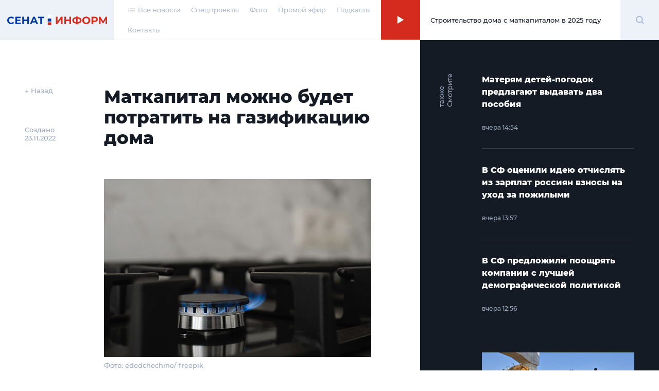

--- FILE ---
content_type: text/html; charset=UTF-8
request_url: https://senatinform.ru/news/matkapital_mozhno_budet_potratit_na_gazifikatsiyu_doma/
body_size: 21885
content:
<!DOCTYPE html><html prefix="og: http://ogp.me/ns#"><head><meta http-equiv="X-UA-Compatible" content="IE=edge"><meta name="theme-color" content="#fff"><meta name="apple-mobile-web-app-status-bar-style" content="black-translucent"><meta name="viewport" content="width=device-width, user-scalable=no, initial-scale=1.0, maximum-scale=1.0, minimum-scale=1.0"><link rel="shortcut icon" href="/favicon.svg" type="image/x-icon"><link rel="icon" sizes="16x16" href="/local/templates/sovfed/images/favicons/favicon-16x16.png" type="image/png"><link rel="icon" sizes="32x32" href="/local/templates/sovfed/images/favicons/favicon-32x32.png" type="image/png"><link rel="apple-touch-icon-precomposed" href="/local/templates/sovfed/images/favicons/apple-touch-icon-precomposed.png"><link rel="apple-touch-icon" href="/local/templates/sovfed/images/favicons/apple-touch-icon.png"><link rel="apple-touch-icon" sizes="57x57" href="/local/templates/sovfed/images/favicons/apple-touch-icon-57x57.png"><link rel="apple-touch-icon" sizes="60x60" href="/local/templates/sovfed/images/favicons/apple-touch-icon-60x60.png"><link rel="apple-touch-icon" sizes="72x72" href="/local/templates/sovfed/images/favicons/apple-touch-icon-72x72.png"><link rel="apple-touch-icon" sizes="76x76" href="/local/templates/sovfed/images/favicons/apple-touch-icon-76x76.png"><link rel="apple-touch-icon" sizes="114x114" href="/local/templates/sovfed/images/favicons/apple-touch-icon-114x114.png"><link rel="apple-touch-icon" sizes="120x120" href="/local/templates/sovfed/images/favicons/apple-touch-icon-120x120.png"><link rel="apple-touch-icon" sizes="144x144" href="/local/templates/sovfed/images/favicons/apple-touch-icon-144x144.png"><link rel="apple-touch-icon" sizes="152x152" href="/local/templates/sovfed/images/favicons/apple-touch-icon-152x152.png"><link rel="apple-touch-icon" sizes="167x167" href="/local/templates/sovfed/images/favicons/apple-touch-icon-167x167.png"><link rel="apple-touch-icon" sizes="180x180" href="/local/templates/sovfed/images/favicons/apple-touch-icon-180x180.png"><link rel="apple-touch-icon" sizes="1024x1024" href="/local/templates/sovfed/images/favicons/apple-touch-icon-1024x1024.png"><meta property="fb:pages" content="109504887881258" />	<title>Маткапитал можно будет потратить на газификацию дома</title>
	<script type="text/javascript" data-skip-moving="true">(function(w, d, n) {var cl = "bx-core";var ht = d.documentElement;var htc = ht ? ht.className : undefined;if (htc === undefined || htc.indexOf(cl) !== -1){return;}var ua = n.userAgent;if (/(iPad;)|(iPhone;)/i.test(ua)){cl += " bx-ios";}else if (/Windows/i.test(ua)){cl += ' bx-win';}else if (/Macintosh/i.test(ua)){cl += " bx-mac";}else if (/Linux/i.test(ua) && !/Android/i.test(ua)){cl += " bx-linux";}else if (/Android/i.test(ua)){cl += " bx-android";}cl += (/(ipad|iphone|android|mobile|touch)/i.test(ua) ? " bx-touch" : " bx-no-touch");cl += w.devicePixelRatio && w.devicePixelRatio >= 2? " bx-retina": " bx-no-retina";var ieVersion = -1;if (/AppleWebKit/.test(ua)){cl += " bx-chrome";}else if (/Opera/.test(ua)){cl += " bx-opera";}else if (/Firefox/.test(ua)){cl += " bx-firefox";}ht.className = htc ? htc + " " + cl : cl;})(window, document, navigator);</script>


<link href="/bitrix/cache/css/s1/sovfed/page_6d9ec8ce11af345d842068012dae4fa1/page_6d9ec8ce11af345d842068012dae4fa1_v1.css?17129310763467" type="text/css"  rel="stylesheet" />
<link href="/bitrix/cache/css/s1/sovfed/template_36d302d3f7cc574433aa760a75a604eb/template_36d302d3f7cc574433aa760a75a604eb_v1.css?1712931076134931" type="text/css"  data-template-style="true" rel="stylesheet" />







<meta property="og:title" content="Маткапитал можно будет потратить на газификацию дома">
<meta property="og:description" content="Соответствующий проект сейчас разрабатывают в СФ, рассказал сенатор Андрей Кутепов 

">
<meta property="og:site_name" content="СенатИнформ – сетевое издание">
<meta property="og:type" content="article">
<meta property="og:url" content="https://senatinform.ru/news/matkapital_mozhno_budet_potratit_na_gazifikatsiyu_doma/" />
<meta property="og:image" content="https://senatinform.ru/upload/iblock/40a/40a7850435071ec6229bcd285cf8d65d.jpg" >
<meta property="og:image:alt" content="Маткапитал можно будет потратить на газификацию дома" >
<meta property="article:published_time" content="23.11.2022 15:12:07" >



<meta name="description" content="Соответствующий проект сейчас разрабатывают в СФ, рассказал сенатор Андрей Кутепов 

" />
<!-- Yandex.Metrika counter -->
<!-- end -->
<noscript><div><img src="https://mc.yandex.ru/watch/69342484" style="position:absolute; left:-9999px;" alt="" /></div></noscript>
<!-- /Yandex.Metrika counter -->
</head><body class="pages" data-template="/local/templates/sovfed">

	<!-- Top.Mail.Ru counter -->
				<noscript><div><img src="https://top-fwz1.mail.ru/counter?id=3376768;js=na" style="position:absolute;left:-9999px;" alt="Top.Mail.Ru" /></div></noscript>
	<!-- /Top.Mail.Ru counter -->


	<div id="panel"></div><span id="bannerHeaderStorage"></span><div class="page" data-main-page><!--'start_frame_cache_y0XwfU'--><!--'end_frame_cache_y0XwfU'--><header class="page__header"><section class="header">
					<div class="header__inner">
						<div class="header__logo">
							<div class="logoblock">
								<a class="overlink" href="/"></a>
								<svg width="195" height="20" viewBox="0 0 195 20" fill="none" xmlns="http://www.w3.org/2000/svg">
									<path class="logoblock__word" d="M94.4077 3.53577H97.6604V12.7482L104.408 3.53577H107.479V17.6777H104.246V8.48546L97.4987 17.6777H94.4077V3.53577Z" fill="#D52B1E"/>
									<path class="logoblock__word" d="M123.97 3.53577V17.6777H120.697V11.8795H114.273V17.6777H111V3.53577H114.273V9.11174H120.697V3.53577H123.97Z" fill="#D52B1E"/>
									<path class="logoblock__word" d="M144.262 10.5663C144.262 12.4385 143.622 13.9133 142.342 14.9908C141.076 16.0548 139.251 16.6474 136.867 16.7686V18.304H133.857V16.7484C131.46 16.6137 129.621 16.0144 128.342 14.9504C127.076 13.8729 126.443 12.4115 126.443 10.5663C126.443 8.70769 127.076 7.25309 128.342 6.20254C129.621 5.13853 131.46 4.53244 133.857 4.38429V2.92969H136.867V4.36409C139.251 4.49877 141.076 5.10486 142.342 6.18234C143.622 7.25982 144.262 8.72116 144.262 10.5663ZM136.867 14.2028C138.295 14.0682 139.359 13.7045 140.059 13.1119C140.76 12.5058 141.11 11.6506 141.11 10.5461C141.11 8.39118 139.696 7.19248 136.867 6.95004V14.2028ZM129.615 10.5663C129.615 12.6944 131.029 13.9065 133.857 14.2028V6.95004C132.416 7.08473 131.345 7.44838 130.645 8.041C129.958 8.62014 129.615 9.46193 129.615 10.5663Z" fill="#D52B1E"/>
									<path class="logoblock__word" d="M153.458 17.9202C151.99 17.9202 150.663 17.6037 149.478 16.9706C148.306 16.3376 147.383 15.4689 146.71 14.3645C146.05 13.2466 145.72 11.994 145.72 10.6068C145.72 9.21949 146.05 7.97365 146.71 6.86923C147.383 5.75134 148.306 4.87589 149.478 4.24287C150.663 3.60985 151.99 3.29334 153.458 3.29334C154.926 3.29334 156.246 3.60985 157.418 4.24287C158.589 4.87589 159.512 5.75134 160.185 6.86923C160.859 7.97365 161.195 9.21949 161.195 10.6068C161.195 11.994 160.859 13.2466 160.185 14.3645C159.512 15.4689 158.589 16.3376 157.418 16.9706C156.246 17.6037 154.926 17.9202 153.458 17.9202ZM153.458 15.1322C154.293 15.1322 155.047 14.9436 155.721 14.5665C156.394 14.1759 156.919 13.6372 157.296 12.9503C157.687 12.2634 157.882 11.4822 157.882 10.6068C157.882 9.7313 157.687 8.95012 157.296 8.26323C156.919 7.57633 156.394 7.04432 155.721 6.66721C155.047 6.27662 154.293 6.08132 153.458 6.08132C152.623 6.08132 151.869 6.27662 151.195 6.66721C150.522 7.04432 149.99 7.57633 149.599 8.26323C149.222 8.95012 149.033 9.7313 149.033 10.6068C149.033 11.4822 149.222 12.2634 149.599 12.9503C149.99 13.6372 150.522 14.1759 151.195 14.5665C151.869 14.9436 152.623 15.1322 153.458 15.1322Z" fill="#D52B1E"/>
									<path class="logoblock__word" d="M169.838 3.53577C171.091 3.53577 172.175 3.74453 173.091 4.16206C174.02 4.57958 174.734 5.1722 175.232 5.9399C175.731 6.70761 175.98 7.61674 175.98 8.66728C175.98 9.70436 175.731 10.6135 175.232 11.3947C174.734 12.1624 174.02 12.755 173.091 13.1725C172.175 13.5766 171.091 13.7786 169.838 13.7786H166.99V17.6777H163.717V3.53577H169.838ZM169.656 11.1118C170.64 11.1118 171.387 10.9031 171.899 10.4855C172.411 10.0545 172.667 9.44846 172.667 8.66728C172.667 7.87264 172.411 7.26655 171.899 6.84903C171.387 6.41804 170.64 6.20254 169.656 6.20254H166.99V11.1118H169.656Z" fill="#D52B1E"/>
									<path class="logoblock__word" d="M191.008 17.6777L190.988 9.21276L186.826 16.1827H185.371L181.21 9.37438V17.6777H178.139V3.53577H180.846L186.139 12.324L191.351 3.53577H194.059L194.079 17.6777H191.008Z" fill="#D52B1E"/>
									<path fill-rule="evenodd" clip-rule="evenodd" d="M78.7603 7.18652H85.4751V12.7959H78.7603V7.18652Z" fill="#0039A6"/>
									<path fill-rule="evenodd" clip-rule="evenodd" d="M78.7603 0H85.4751V5.60933H78.7603V0Z" fill="white"/>
									<path fill-rule="evenodd" clip-rule="evenodd" d="M78.7603 14.373H85.4751V20.0003H78.7603V14.373Z" fill="#D52B1E"/>
									<path class="logoblock__word" d="M7.65686 17.9198C6.21573 17.9198 4.90928 17.61 3.73752 16.9905C2.57922 16.3574 1.66336 15.4887 0.989937 14.3843C0.329979 13.2664 0 12.0071 0 10.6064C0 9.20565 0.329979 7.95308 0.989937 6.84866C1.66336 5.73077 2.57922 4.86205 3.73752 4.2425C4.90928 3.60948 6.22246 3.29297 7.67706 3.29297C8.9027 3.29297 10.0071 3.50847 10.9903 3.93946C11.987 4.37045 12.822 4.99 13.4955 5.79812L11.3944 7.73758C10.4381 6.63317 9.25288 6.08096 7.83869 6.08096C6.96323 6.08096 6.18206 6.27625 5.49516 6.66684C4.80827 7.04395 4.26952 7.57596 3.87894 8.26286C3.50182 8.94975 3.31326 9.73093 3.31326 10.6064C3.31326 11.4818 3.50182 12.263 3.87894 12.9499C4.26952 13.6368 4.80827 14.1755 5.49516 14.5661C6.18206 14.9432 6.96323 15.1318 7.83869 15.1318C9.25288 15.1318 10.4381 14.5729 11.3944 13.455L13.4955 15.3944C12.822 16.216 11.987 16.8423 10.9903 17.2733C9.99365 17.7043 8.8825 17.9198 7.65686 17.9198Z" fill="#0039A6"/>
									<path class="logoblock__word" d="M26.5785 15.051V17.6774H15.6286V3.5354H26.3159V6.16177H18.8813V9.23259H25.4472V11.7781H18.8813V15.051H26.5785Z" fill="#0039A6"/>
									<path class="logoblock__word" d="M42.1923 3.5354V17.6774H38.9194V11.8792H32.4949V17.6774H29.2221V3.5354H32.4949V9.11137H38.9194V3.5354H42.1923Z" fill="#0039A6"/>
									<path class="logoblock__word" d="M55.3116 14.6469H48.7457L47.4931 17.6774H44.1395L50.4428 3.5354H53.6752L59.9987 17.6774H56.5642L55.3116 14.6469ZM54.2813 12.162L52.0388 6.74765L49.7963 12.162H54.2813Z" fill="#0039A6"/>
									<path class="logoblock__word" d="M71.9723 6.20217H67.4469V17.6774H64.2144V6.20217H59.7092V3.5354H71.9723V6.20217Z" fill="#0039A6"/>
								</svg>
							</div>
						</div><nav class="header__menu"><ul class="header-menu"><li class="header-menu__item">
				<a class="header-menu__link header-menu__link--icon link-simple" href="/news/">
					<span>
						<svg width="14" height="8" viewBox="0 0 14 8" fill="none" xmlns="http://www.w3.org/2000/svg">
							<rect x="4" y="0.494141" width="10" height="1.04037" fill="#C4C4C4"/>
							<rect x="4" y="3.61523" width="10" height="1.04037" fill="#C4C4C4"/>
							<rect x="4" y="6.73633" width="10" height="1.04037" fill="#C4C4C4"/>
							<rect width="2" height="1.04037" transform="matrix(-1 0 0 1 2 0.494141)" fill="#C4C4C4"/>
							<rect width="2" height="1.04037" transform="matrix(-1 0 0 1 2 3.61523)" fill="#C4C4C4"/>
							<rect width="2" height="1.04037" transform="matrix(-1 0 0 1 2 6.73633)" fill="#C4C4C4"/>
						</svg>
					</span>
					<span>Все новости</span>
				</a>
			</li><li class="header-menu__item"><a class="header-menu__link link-simple" href="/special_projects/">Спецпроекты</a></li><li class="header-menu__item"><a class="header-menu__link link-simple" href="https://photo.senatinform.ru">Фото</a></li><li class="header-menu__item"><a class="header-menu__link link-simple" href="/page__live/">Прямой эфир</a></li><li class="header-menu__item"><a class="header-menu__link link-simple" href="/podcasts/">Подкасты</a></li><li class="header-menu__item"><a class="header-menu__link link-simple" href="/contacts/">Контакты</a></li></ul></nav><a class="header__mobile-link" href="/news/">
			<svg width="14" height="8" viewBox="0 0 14 8" fill="none" xmlns="http://www.w3.org/2000/svg">
				<rect x="4" y="0.494141" width="10" height="1.04037" fill="#C4C4C4"/>
				<rect x="4" y="3.61523" width="10" height="1.04037" fill="#C4C4C4"/>
				<rect x="4" y="6.73633" width="10" height="1.04037" fill="#C4C4C4"/>
				<rect width="2" height="1.04037" transform="matrix(-1 0 0 1 2 0.494141)" fill="#C4C4C4"/>
				<rect width="2" height="1.04037" transform="matrix(-1 0 0 1 2 3.61523)" fill="#C4C4C4"/>
				<rect width="2" height="1.04037" transform="matrix(-1 0 0 1 2 6.73633)" fill="#C4C4C4"/>
			</svg>
		</a><button class="header__burger" type="button">
							<svg width="15" height="12" viewBox="0 0 15 12" fill="none" xmlns="http://www.w3.org/2000/svg">
								<path d="M0 1H7.75862" stroke="#D52B1E"/>
								<path d="M7.24121 11H14.9998" stroke="#D52B1E"/>
								<path d="M0 6H15" stroke="#D52B1E"/>
							</svg>
						</button><div class="header__online"><article class="onlineconnect" id='audio__onlineconnect'>
				<button id="onlineconnect__audio" class="onlineconnect__btn" type="button"></button>
				<div class="onlineconnect__field">
					<div id="onlineconnect__player" class="onlineconnect__player onplayer">
						<span id='audio__curr_time' class="onplayer__time">00:00</span>
						<div class="onplayer__bar">
							<span id='audio__progress_line' class="onplayer__bar-line"></span>
							<span id='audio__progress_bar' class="onplayer__bar-progress"></span>
						</div>
						<audio id="audio_header" src="/upload/iblock/672/28j3veh2zsw5be340ldg6q179nzif3nc.mp3" controls style="display: none;">
							<noindex><p>I'm sorry but your browser doesn't support the <code>audio</code> element, so you can't run the demo.</p></noindex>
						</audio>
					</div>
					<div class="onlineconnect__title">Строительство дома с маткапиталом в 2025 году</div></div>
			</article></div>	<div class="header__search">
		<div class="searchblock">
			<div class="searchslider">
				<form class="searchform" action="/search/index.php" id='title-search'>
					<div class="searchform__field">
						<input class="searchform__input" id="filter-search" type="text" name="q" value="" size="40" maxlength="50" autocomplete="off" />
						<button class="searchform__clear" type="button"></button>
					</div>
				</form>
			</div>

			<div class="searchbutton">
				<svg class="searchform__glass" width="17" height="17" viewBox="0 0 17 17" fill="none" xmlns="http://www.w3.org/2000/svg" id="white">
					<path d="M13.4363 7.22581C13.4363 10.6719 10.6673 13.4516 7.26866 13.4516C3.87001 13.4516 1.10107 10.6719 1.10107 7.22581C1.10107 3.77975 3.87001 1 7.26866 1C10.6673 1 13.4363 3.77975 13.4363 7.22581Z" stroke="#A5B7DA" stroke-width="2"/>
					<path d="M11.8765 11.8711L15.9722 16.0001" stroke="#A5B7DA" stroke-width="2"/>
				</svg>
				<span class="visually-hidden">Поиск</span>
			</div>
		</div>
	</div>
</div><div class="menu-modal"><span class="menu-modal__close"><svg width="13" height="12" viewBox="0 0 13 12" fill="none" xmlns="http://www.w3.org/2000/svg"><path d="M1.19531 11.3037L11.8019 0.69711" stroke="#D52B1E"/><path d="M11.8008 11.3037L1.19418 0.69711" stroke="#D52B1E"/></svg></span><nav class="menu-modal__list"><a class="menu-modal__link link-simple" href="/special_projects/">Спецпроекты</a><a class="menu-modal__link link-simple" href="https://photo.senatinform.ru">Фото</a><a class="menu-modal__link link-simple" href="/page__live/">Прямой эфир</a><a class="menu-modal__link link-simple" href="/podcasts/">Подкасты</a><a class="menu-modal__link link-simple" href="/contacts/">Контакты</a></nav></div></section></header><main class="page__content">	<div class="detail detail--news"><section class="detail__main"><aside class="detail__info"><a class="detail__back" href="/newslist/" data-go-back>← Назад</a><p class="detail__date">Создано<br>23.11.2022</p></aside><div class="detail__nav-mobile">
			<a class="detail__back" href="/newslist/" data-go-back>← Назад</a>
			<p class="detail__date">Создано&nbsp;23.11.2022</p>
		</div><article class="detail__content js-block-videos" itemscope itemtype="http://schema.org/NewsArticle"><h1>Маткапитал можно будет потратить на газификацию дома</h1>                            <article class="videocard videocard--simple">
		<figure class="videocard__screen">
			<img src="/upload/resize_cache/sprint.editor/7d4/798_448_1/7d4a2352a6732995c1c32379b2c9ea5a.jpg" alt="Фото: ededchechine/ freepik" />
			<figcaption class="videocard__desc mptop">Фото: ededchechine/ freepik</figcaption>
		</figure>
	</article>
                    <p>В Совете по вопросам газификации регионов при СФ ведётся работа над законопроектом, который позволит тратить маткапитал на оплату газификации частного дома. Об этом рассказал глава Комитета верхней палаты по экономической политике, сенатор от Санкт-Петербурга Андрей Кутепов в рамках отчёта о своей работе на заседании городского заксобрания, пишет <a href="https://www.pnp.ru/federation-council/kutepov-rasskazal-o-planakh-po-rasshireniyu-sfery-primeneniya-materinskogo-kapitala.html">«Парламентская газета»</a>.&nbsp;&nbsp;<span style="background-color: initial;">По словам сенатора, поправки планируется внести в закон «О дополнительных мерах государственной поддержки семей, имеющих детей».&nbsp;</span></p><p>Кутепов подчеркнул, что Совет рассматривает нужды каждого региона: где необходимо построить газораспределительные станции или газопроводы, какие проблемы есть с присоединением потребителей, сколько на это нужно денег и где их взять.</p>
                        <article class="videocard videocard--simple">
		<figure class="videocard__screen">
			<img src="/upload/resize_cache/sprint.editor/4f2/798_448_1/4f2e25fe8bd96c82b4e2f0932639164c.jpg" alt="Андрей Кутепов. Фото: СенатИнформ/ Пресс-служба СФ" />
			<figcaption class="videocard__desc mptop">Андрей Кутепов. Фото: СенатИнформ/ Пресс-служба СФ</figcaption>
		</figure>
	</article>
                    <blockquote><p>Благодаря Председателю Совета Федерации Валентине Матвиенко в регионах решены вопросы, которые годами не сдвигались с мертвой точки</p><span>Андрей Кутепов, глава Комитета СФ по экономической политике</span></blockquote>                    <p>Кроме того, парламентарий поведал, что в этом году направил на рассмотрение Госдумы 14 законодательных инициатив. Ещё семь документов поступили в нижнюю палату ранее. Из них шесть уже являются федеральными законами.
</p>
<p>Ранее Валентина Матвиенко заявила, что программа газификации — одна из самых долгожданных, и <a href="https://senatinform.ru/news/spiker_sf_prizvala_sdelat_vsye_chtoby_kak_mozhno_bystree_programma_sotsialnoy_gazifikatsii_byla_vypo/">каждый сенатор должен следить</a>, как идёт эта программа в его регионе.&nbsp;</p><p>Зампред Комитета СФ по федеративному устройству, региональной политике, МСУ и делам Севера Анатолий Широков предлагал создать <a href="https://senatinform.ru/news/v_sf_predlozhili_sozdat_dalnevostochnuyu_programmu_gazifikatsii_regionov/">Дальневосточную программу газификации</a> регионов, которая была бы сбалансированной и понятной. Реализации проекта может способствовать «разворот отечественной газотранспортной инфраструктуры на восток».</p>


            </article>	<!--
	<div class="smi2-unit">
		<div id="unit_101037"><a href="https://smi2.ru/" >Новости СМИ2</a></div>
			</div>
	-->
	</section>
	<section class="detail__banners banners"><span class="banners__cap">Это интересно</span>
		<ul class="banners__grid">
			<li class="banners__item banners__big">
				<div class="picbox"><!--'start_frame_cache_2DJmFo'--><a href="https://vmeste-rf.tv/programs/ne-inostranets/ne-inostranets-braziliya-/?umt_source=senatinform&utm_medium=banner" target="_blank" ><img alt="НеИностранец - как живут иностранцы в России?" title="НеИностранец - как живут иностранцы в России?" src="/upload/rk/698/6989f3e390c1794ae2941934077100a0.png" width="1436" height="718" style="border:0;" /></a><br /><a href="https://vmeste-rf.tv/programs/growth-point/" target="_blank" ><img alt="Точки Роста – инновации в России. Новые производства и технологии." title="Точки Роста – инновации в России. Новые производства и технологии." src="/upload/rk/574/69s6ptigg1uftxyukrit7nw22q0unh8l.png" width="1436" height="718" style="border:0;" /></a><!--'end_frame_cache_2DJmFo'--></div>
			</li>
			<li class="banners__item banners__sm">
				<div class="picbox"><!--'start_frame_cache_ALOAcH'--><a target="_blank" href="https://t.me/senatinform"><img src="/upload/rk/52d/2ncfyb0m1yz1s2dldhudrpo88uksc1dh.png" /></a><!--'end_frame_cache_ALOAcH'--></div>
			</li>
			<li class="banners__item banners__sm">
				<div class="picbox"><!--'start_frame_cache_Zg1Ab0'--><a target="_blank" href="https://vmeste-rf.tv/programs/24247/"><img src="/upload/rk/199/76f22e3w8kc7igsdzrs9tiv6migutue5.png" /></a><br /><a target="_blank" href="https://vmeste-rf.tv/programs/45264/"><img src="/upload/rk/5a1/behs39p9geirf6cy16ukyhdjmbkygrac.png" /></a><br /><a target="_blank" href="https://vmeste-rf.tv/programs/214/"><img src="/upload/rk/5dc/swhh8fz6pt6mkyxwtdc3uxkjccm4vnuh.png" /></a><!--'end_frame_cache_Zg1Ab0'--></div>
			</li>
		</ul>
	</section>
<aside class="detail__aside">
		<div class="detail-aside">
			<div class="detail-aside__cap"><strong>Смотрите также</strong></div>
			<ul class="detail-aside__list"><li class="detail-aside__item">
							<ul class="shortnews"><li class="shortnews__item"><a href="/news/materyam_detey_pogodok_predlagayut_vydavat_dva_posobiya/"><article class="newcard newcard--mini" ><header class="newcard__head"><h3 class="newcard__title">Матерям детей-погодок предлагают выдавать два пособия</h3></header><footer class="newcard__footer"><div class="newcard__express-icon"></div><div class="newcard__date">вчера 14:54</div><div class="newcard__type"><span></span></div></footer></article></a></li><li class="shortnews__item"><a href="/news/v_sf_otsenili_ideyu_otchislyat_iz_zarplat_rossiyan_vznosy_na_ukhod_za_pozhilymi/"><article class="newcard newcard--mini" ><header class="newcard__head"><h3 class="newcard__title">В СФ оценили идею отчислять из зарплат россиян взносы на уход за пожилыми</h3></header><footer class="newcard__footer"><div class="newcard__express-icon"></div><div class="newcard__date">вчера 13:57</div><div class="newcard__type"><span></span></div></footer></article></a></li><li class="shortnews__item"><a href="/news/v_sf_predlozhili_pooshchryat_kompanii_s_luchshey_demograficheskoy_politikoy/"><article class="newcard newcard--mini" ><header class="newcard__head"><h3 class="newcard__title">В СФ предложили поощрять компании с лучшей демографической политикой</h3></header><footer class="newcard__footer"><div class="newcard__express-icon"></div><div class="newcard__date">вчера 12:56</div><div class="newcard__type"><span></span></div></footer></article></a></li></ul>
						</li><li class="detail-aside__item" data-newcard-detail style="display: none"><a href="/news/matvienko_vyrazila_soboleznovaniya_v_svyazi_s_krusheniem_poezda_v_tailande/"><article class="newcard newcard--express dark" data-n-type="photo"><header class="newcard__head"><figure class="newcard__pic">
								<div class="picbox"><img src="/upload/resize_cache/sprint.editor/037/300_166_0/uml4sanrvzq246s90vajlrg5m7x7evb4.jpg" alt="Матвиенко выразила соболезнования в связи с крушением поезда в Таиланде" width="0" height="0"></div>
							</figure><h3 class="newcard__title">Матвиенко выразила соболезнования в связи с крушением поезда в Таиланде</h3></header><section class="newcard__content">
						<div class="newcard__desc">В результате железнодорожной катастрофы в провинции Накхонратчасима погибли более 30 человек</div>
					</section><footer class="newcard__footer"><div class="newcard__express-icon"></div><div class="newcard__date">вчера 22:31</div><div class="newcard__type"><span></span></div></footer></article></a></li><li class="detail-aside__item" data-newcard-detail style="display: none"><a href="/news/v_rosfinmonitoringe_rasskazali_o_planakh_po_borbe_s_kiberprestupnostyu/"><article class="newcard" data-n-type="photo"><header class="newcard__head"><figure class="newcard__pic">
								<div class="picbox"><img src="/upload/resize_cache/sprint.editor/ab9/300_166_0/gm4xha1nncfdxd1rn4cx7sgk1qbhym4l.jpg" alt="В Росфинмониторинге рассказали о планах по борьбе с киберпреступностью" width="0" height="0"></div>
							</figure><h3 class="newcard__title">В Росфинмониторинге рассказали о планах по борьбе с киберпреступностью</h3></header><section class="newcard__content">
						<div class="newcard__desc">Снижению её уровня будет способствовать запуск ГИС «Антифрод» и совершенствование законодательства</div>
					</section><footer class="newcard__footer"><div class="newcard__express-icon"></div><div class="newcard__date">вчера 18:54</div><div class="newcard__type"><span></span></div></footer></article></a></li><li class="detail-aside__item" data-newcard-detail style="display: none"><a href="/news/v_sf_rasskazali_kak_preodolet_defitsit_kadrov_v_selskom_khozyaystve/"><article class="newcard" data-n-type="photo"><header class="newcard__head"><figure class="newcard__pic">
								<div class="picbox"><img src="/upload/resize_cache/sprint.editor/ca7/300_166_0/n2bq635o3y62smz009t2trng8g8dpn8l.jpg" alt="В СФ рассказали, как преодолеть дефицит кадров в сельском хозяйстве" width="0" height="0"></div>
							</figure><h3 class="newcard__title">В СФ рассказали, как преодолеть дефицит кадров в сельском хозяйстве</h3></header><section class="newcard__content">
						<div class="newcard__desc">Необходим государственный заказ и развитие профориентации, уверен сенатор Пушкарёв </div>
					</section><footer class="newcard__footer"><div class="newcard__express-icon"></div><div class="newcard__date">вчера 18:24</div><div class="newcard__type"><span></span></div></footer></article></a></li><li class="detail-aside__item" data-newcard-detail style="display: none"><a href="/news/43_rossiyskikh_shkolnikov_mechtayut_o_puteshestvii_so_svoim_klassom/"><article class="newcard" data-n-type="photo"><header class="newcard__head"><figure class="newcard__pic">
								<div class="picbox"><img src="/upload/resize_cache/sprint.editor/16e/300_166_0/ggrzrwlx03nusf22tno13ywocc45l4ct.jpg" alt="43% российских школьников мечтают о путешествии со своим классом" width="0" height="0"></div>
							</figure><h3 class="newcard__title">43% российских школьников мечтают о путешествии со своим классом</h3></header><section class="newcard__content">
						<div class="newcard__desc">Такие туры должны включать элементы истории, культуры, экологии и соответствовать возрасту учеников, считает сенатор Мурог

</div>
					</section><footer class="newcard__footer"><div class="newcard__express-icon"></div><div class="newcard__date">вчера 17:57</div><div class="newcard__type"><span></span></div></footer></article></a></li><li class="detail-aside__item" data-newcard-detail style="display: none"><a href="/news/v_sf_prizvali_zhyestche_kontrolirovat_rabotu_mfo/"><article class="newcard" data-n-type="photo"><header class="newcard__head"><figure class="newcard__pic">
								<div class="picbox"><img src="/upload/resize_cache/sprint.editor/fbc/300_166_0/c20eqzvyg4rtyp3fxs633smo66s0xkix.jpg" alt="В  СФ призвали жёстче контролировать работу МФО" width="0" height="0"></div>
							</figure><h3 class="newcard__title">В  СФ призвали жёстче контролировать работу МФО</h3></header><section class="newcard__content">
						<div class="newcard__desc">Необходимо серьёзно пересмотреть правила их работы, уверен сенатор Деньгин</div>
					</section><footer class="newcard__footer"><div class="newcard__express-icon"></div><div class="newcard__date">вчера 17:26</div><div class="newcard__type"><span></span></div></footer></article></a></li><li class="detail-aside__item" data-newcard-detail style="display: none"><a href="/news/protsenty_po_semeynoy_ipoteke_budut_zaviset_ot_chisla_detey_i_klyuchevoy_stavki_tsb/"><article class="newcard" data-n-type="photo"><header class="newcard__head"><figure class="newcard__pic">
								<div class="picbox"><img src="/upload/resize_cache/sprint.editor/0b1/300_166_0/rrabfyy1sbr3e8mjte72kopen1sxmrr7.jpg" alt="Проценты по семейной ипотеке будут зависеть от числа детей и ключевой ставки ЦБ" width="0" height="0"></div>
							</figure><h3 class="newcard__title">Проценты по семейной ипотеке будут зависеть от числа детей и ключевой ставки ЦБ</h3></header><section class="newcard__content">
						<div class="newcard__desc">Сенатор Перминова считает, что ставку по льготному жилищному кредиту для родителей с одним ребёнком правильнее сделать ниже 10%
</div>
					</section><footer class="newcard__footer"><div class="newcard__express-icon"></div><div class="newcard__date">вчера 16:54</div><div class="newcard__type"><span></span></div></footer></article></a></li><li class="detail-aside__item" data-newcard-detail style="display: none"><a href="/news/v_sf_predlagayut_sozdat_edinyy_servis_dlya_poiska_khozyaev_zhivotnym_iz_priyutov/"><article class="newcard" data-n-type="photo"><header class="newcard__head"><figure class="newcard__pic">
								<div class="picbox"><img src="/upload/resize_cache/sprint.editor/b5e/300_166_0/0kclfoirakqhgq30oe2iwp5kcgunnkvx.jpg" alt="В СФ предлагают создать единый сервис для поиска хозяев животным из приютов" width="0" height="0"></div>
							</figure><h3 class="newcard__title">В СФ предлагают создать единый сервис для поиска хозяев животным из приютов</h3></header><section class="newcard__content">
						<div class="newcard__desc">Это должен быть удобный, современный портал или суперсервис на базе «Госуслуг», где будут собраны анкеты животных из всех зарегистрированных приютов страны, пояснил сенатор Пушкарёв</div>
					</section><footer class="newcard__footer"><div class="newcard__express-icon"></div><div class="newcard__date">вчера 16:25</div><div class="newcard__type"><span></span></div></footer></article></a></li><li class="detail-aside__item" data-newcard-detail style="display: none"><a href="/news/okolo_340_tys_kvadratnykh_metrov_zhilya_stroitsya_v_lnr_/"><article class="newcard" data-n-type="photo"><header class="newcard__head"><figure class="newcard__pic">
								<div class="picbox"><img src="/upload/resize_cache/sprint.editor/559/300_166_0/4g6roepwb5qerc2z03hsbd1e5yl9nafi.jpg" alt="Около 340 тыс. квадратных метров жилья строится в ЛНР " width="0" height="0"></div>
							</figure><h3 class="newcard__title">Около 340 тыс. квадратных метров жилья строится в ЛНР </h3></header><section class="newcard__content">
						<div class="newcard__desc">Это, в частности, 41 многоквартирный дом и 200 объектов ИЖС, уточнила сенатор от региона Бас</div>
					</section><footer class="newcard__footer"><div class="newcard__express-icon"></div><div class="newcard__date">вчера 15:56</div><div class="newcard__type"><span></span></div></footer></article></a></li><li class="detail-aside__item" data-newcard-detail style="display: none"><a href="/news/v_rossii_khotyat_uzhestochit_pravila_sdachi_ekzamenov_na_voditelskie_prava/"><article class="newcard" data-n-type="photo"><header class="newcard__head"><figure class="newcard__pic">
								<div class="picbox"><img src="/upload/resize_cache/sprint.editor/3ff/300_166_0/l0lmkfewdttf0sx2o5nusbr25our38ue.jpg" alt="В России хотят ужесточить правила сдачи экзаменов на водительские права" width="0" height="0"></div>
							</figure><h3 class="newcard__title">В России хотят ужесточить правила сдачи экзаменов на водительские права</h3></header><section class="newcard__content">
						<div class="newcard__desc">В ходе обучения нужно увеличить часы практики и внедрить блоки по психологии вождения и этике поведения на дорогах, уверен сенатор Мурог
</div>
					</section><footer class="newcard__footer"><div class="newcard__express-icon"></div><div class="newcard__date">вчера 15:24</div><div class="newcard__type"><span></span></div></footer></article></a></li><li class="detail-aside__item" data-newcard-detail style="display: none"><a href="/news/v_sf_obyasnili_pochemu_rossiya_do_sikh_por_platit_vznosy_v_wada/"><article class="newcard" data-n-type="photo"><header class="newcard__head"><figure class="newcard__pic">
								<div class="picbox"><img src="/upload/resize_cache/sprint.editor/a2d/300_166_0/ekixm3508x1ktvpdj56a78ybvr6gdrx7.jpg" alt="В СФ объяснили, почему Россия до сих пор платит взносы в WADA" width="0" height="0"></div>
							</figure><h3 class="newcard__title">В СФ объяснили, почему Россия до сих пор платит взносы в WADA</h3></header><section class="newcard__content">
						<div class="newcard__desc">Сенатор Пушкарёв отметил, что это прагматичный шаг, направленный на защиту отечественного спорта в долгосрочной перспективе</div>
					</section><footer class="newcard__footer"><div class="newcard__express-icon"></div><div class="newcard__date">вчера 14:23</div><div class="newcard__type"><span></span></div></footer></article></a></li><li class="detail-aside__item" data-newcard-detail style="display: none"><a href="/news/shtrafy_za_nezakonnyy_biznes_khotyat_uvelichit_do_1_5_mln_rubley/"><article class="newcard" data-n-type="photo"><header class="newcard__head"><figure class="newcard__pic">
								<div class="picbox"><img src="/upload/resize_cache/sprint.editor/008/300_166_0/x7zjbibprg25fhyoue18gh53770263a5.jpg" alt="Штрафы за незаконный бизнес хотят увеличить до 1,5 млн рублей" width="0" height="0"></div>
							</figure><h3 class="newcard__title">Штрафы за незаконный бизнес хотят увеличить до 1,5 млн рублей</h3></header><section class="newcard__content">
						<div class="newcard__desc">Сенатор Цепкин считает, что эта инициатива должна быть тщательно выверена и чётко обоснована
</div>
					</section><footer class="newcard__footer"><div class="newcard__express-icon"></div><div class="newcard__date">вчера 13:26</div><div class="newcard__type"><span></span></div></footer></article></a></li><li class="detail-aside__item" data-newcard-detail style="display: none"><a href="/news/dlya_detey_migrantov_razrabotayut_pravila_prebyvaniya_v_rossii_/"><article class="newcard" data-n-type="photo"><header class="newcard__head"><figure class="newcard__pic">
								<div class="picbox"><img src="/upload/resize_cache/sprint.editor/198/300_166_0/6bl333472ipwmg70g07nfmnoq65qz2j6.jpg" alt="Для детей мигрантов разработают правила пребывания в России " width="0" height="0"></div>
							</figure><h3 class="newcard__title">Для детей мигрантов разработают правила пребывания в России </h3></header><section class="newcard__content">
						<div class="newcard__desc">Они должны адаптироваться и вливаться в российское общество, уверен сенатор Гибатдинов

</div>
					</section><footer class="newcard__footer"><div class="newcard__express-icon"></div><div class="newcard__date">вчера 12:26</div><div class="newcard__type"><span></span></div></footer></article></a></li><li class="detail-aside__item" data-newcard-detail style="display: none"><a href="/news/minfin_predlagaet_zamorazhivat_srok_davnosti_po_nalogovym_prestupleniyam/"><article class="newcard" data-n-type="photo"><header class="newcard__head"><figure class="newcard__pic">
								<div class="picbox"><img src="/upload/resize_cache/sprint.editor/3ad/300_166_0/49u79sl5mkts9jvw3r9pnrdbiekci8i8.jpg" alt="Минфин предлагает замораживать срок давности по налоговым преступлениям" width="0" height="0"></div>
							</figure><h3 class="newcard__title">Минфин предлагает замораживать срок давности по налоговым преступлениям</h3></header><section class="newcard__content">
						<div class="newcard__desc">Так они гарантированно не будут оставаться безнаказанными, а в бюджет начнут поступать недополученные средства, считает сенатор Деньгин
</div>
					</section><footer class="newcard__footer"><div class="newcard__express-icon"></div><div class="newcard__date">вчера 11:57</div><div class="newcard__type"><span></span></div></footer></article></a></li><li class="detail-aside__item" data-newcard-detail style="display: none"><a href="/news/v_sf_otsenili_riski_dlya_rossii_na_fone_tayaniya_lednika_sudnogo_dnya_/"><article class="newcard" data-n-type="photo"><header class="newcard__head"><figure class="newcard__pic">
								<div class="picbox"><img src="/upload/resize_cache/sprint.editor/49f/300_166_0/vxea9xp940pudd6fv7cf6qgoq5v3w9tg.jpg" alt="В СФ оценили риски для России на фоне таяния ледника Судного дня " width="0" height="0"></div>
							</figure><h3 class="newcard__title">В СФ оценили риски для России на фоне таяния ледника Судного дня </h3></header><section class="newcard__content">
						<div class="newcard__desc">По словам сенатора Аноприенко, на климатические вызовы нужно отвечать не паникой, а расчётами, мониторингом и готовностью инфраструктуры</div>
					</section><footer class="newcard__footer"><div class="newcard__express-icon"></div><div class="newcard__date">вчера 11:25</div><div class="newcard__type"><span></span></div></footer></article></a></li><li class="detail-aside__item" data-newcard-detail style="display: none"><a href="/news/senator_dvoynykh_11_tys_rossiyan_stali_diplomirovannymi_fermerami/"><article class="newcard" data-n-type="photo"><header class="newcard__head"><figure class="newcard__pic">
								<div class="picbox"><img src="/upload/resize_cache/sprint.editor/cf0/300_166_0/ndl7xvcjbqwf0gmowfg2uv028grpz3d4.jpg" alt="Сенатор Двойных: 11 тыс. россиян стали дипломированными фермерами" width="0" height="0"></div>
							</figure><h3 class="newcard__title">Сенатор Двойных: 11 тыс. россиян стали дипломированными фермерами</h3></header><section class="newcard__content">
						<div class="newcard__desc">В «Школе фермера» прошли обучение в том числе более 750 ветеранов СВО и членов их семей, рассказал парламентарий

</div>
					</section><footer class="newcard__footer"><div class="newcard__express-icon"></div><div class="newcard__date">вчера 10:56</div><div class="newcard__type"><span></span></div></footer></article></a></li><li class="detail-aside__item" data-newcard-detail style="display: none"><a href="/news/v_sf_schitayut_chto_lgoty_dlya_it_kompaniy_s_gosuchastiem_ostanovyat_utechku_mozgov/"><article class="newcard" data-n-type="photo"><header class="newcard__head"><figure class="newcard__pic">
								<div class="picbox"><img src="/upload/resize_cache/sprint.editor/aeb/300_166_0/aebfa4f33326d77b66343614830f3e75.jpg" alt="В СФ считают, что льготы для IT-компаний с госучастием остановят «утечку мозгов»" width="0" height="0"></div>
							</figure><h3 class="newcard__title">В СФ считают, что льготы для IT-компаний с госучастием остановят «утечку мозгов»</h3></header><section class="newcard__content">
						<div class="newcard__desc">Сенатор Шейкин отметил, что такие организации являются ключевыми разработчиками решений для госинформсистем, банков и промышленности
</div>
					</section><footer class="newcard__footer"><div class="newcard__express-icon"></div><div class="newcard__date">вчера 10:26</div><div class="newcard__type"><span></span></div></footer></article></a></li><li class="detail-aside__item" data-newcard-detail style="display: none"><a href="/news/za_god_spros_rossiyan_na_otdykh_v_kenii_i_tanzanii_vyros_v_3_6_raz_/"><article class="newcard" data-n-type="photo"><header class="newcard__head"><figure class="newcard__pic">
								<div class="picbox"><img src="/upload/resize_cache/sprint.editor/c5b/300_166_0/49a5hxmxgwvgy0gb5y9ojnsr8g1a952s.jpg" alt="За год спрос россиян на отдых в Кении и Танзании вырос в 3–6 раз " width="0" height="0"></div>
							</figure><h3 class="newcard__title">За год спрос россиян на отдых в Кении и Танзании вырос в 3–6 раз </h3></header><section class="newcard__content">
						<div class="newcard__desc">По словам сенатора Деньгина, у стран Африки есть значительный потенциал для развития туризма и перспективные возможности привлечения путешественников</div>
					</section><footer class="newcard__footer"><div class="newcard__express-icon"></div><div class="newcard__date">13.01.2026</div><div class="newcard__type"><span></span></div></footer></article></a></li><li class="detail-aside__item" data-newcard-detail style="display: none"><a href="/news/proverit_legalnost_taksi_mozhno_na_gosuslugakh_/"><article class="newcard" data-n-type="photo"><header class="newcard__head"><figure class="newcard__pic">
								<div class="picbox"><img src="/upload/resize_cache/sprint.editor/88e/300_166_0/fyssqjwcxp3kc1l6pdnyyyl9m5bg2ubm.jpg" alt="Проверить легальность такси можно на «Госуслугах» " width="0" height="0"></div>
							</figure><h3 class="newcard__title">Проверить легальность такси можно на «Госуслугах» </h3></header><section class="newcard__content">
						<div class="newcard__desc">Отсканировав QR-код в салоне автомобиля или введя номер машины вручную, можно узнать, соответствуют ли перевозчик и его авто требованиям закона, уточнило Минцифры</div>
					</section><footer class="newcard__footer"><div class="newcard__express-icon"></div><div class="newcard__date">13.01.2026</div><div class="newcard__type"><span></span></div></footer></article></a></li><li class="detail-aside__item" data-newcard-detail style="display: none"><a href="/news/v_sf_obyasnili_k_chemu_mozhet_privesti_zakhvat_grenlandii_trampom_/"><article class="newcard" data-n-type="photo"><header class="newcard__head"><figure class="newcard__pic">
								<div class="picbox"><img src="/upload/resize_cache/sprint.editor/f7f/300_166_0/jqweoydahyydibylbme6hjrx1npx7l6a.jpg" alt="В СФ объяснили, к чему может привести захват Гренландии Трампом " width="0" height="0"></div>
							</figure><h3 class="newcard__title">В СФ объяснили, к чему может привести захват Гренландии Трампом </h3></header><section class="newcard__content">
						<div class="newcard__desc">Но пока все заявления американского президента – это больше разговоры, чем план конкретных действий, считает сенатор Джабаров</div>
					</section><footer class="newcard__footer"><div class="newcard__express-icon"></div><div class="newcard__date">13.01.2026</div><div class="newcard__type"><span></span></div></footer></article></a></li><li class="detail-aside__item" data-newcard-detail style="display: none"><a href="/news/v_regionakh_predlagayut_sozdat_komissii_po_zashchite_prav_pedagogov/"><article class="newcard" data-n-type="photo"><header class="newcard__head"><figure class="newcard__pic">
								<div class="picbox"><img src="/upload/resize_cache/sprint.editor/8a9/300_166_0/w9p1w0f6c2lurebzzeq270icdomuqthy.jpg" alt="В регионах предлагают создать комиссии по защите прав педагогов" width="0" height="0"></div>
							</figure><h3 class="newcard__title">В регионах предлагают создать комиссии по защите прав педагогов</h3></header><section class="newcard__content">
						<div class="newcard__desc">Учителя смогут обращаться в них с жалобами на противоправные и аморальные действия учеников и их родителей, говорится в новом законопроекте 

</div>
					</section><footer class="newcard__footer"><div class="newcard__express-icon"></div><div class="newcard__date">13.01.2026</div><div class="newcard__type"><span></span></div></footer></article></a></li><li class="detail-aside__item" data-newcard-detail style="display: none"><a href="/news/v_sf_zhdut_plavnogo_snizheniya_stavok_po_kreditam/"><article class="newcard" data-n-type="photo"><header class="newcard__head"><figure class="newcard__pic">
								<div class="picbox"><img src="/upload/resize_cache/sprint.editor/30c/300_166_0/3gcxvgwihi9scyrw956q2xnirhbzfcdh.jpg" alt="В СФ ждут плавного снижения ставок по кредитам" width="0" height="0"></div>
							</figure><h3 class="newcard__title">В СФ ждут плавного снижения ставок по кредитам</h3></header><section class="newcard__content">
						<div class="newcard__desc">Сенатор Пушкарёв считает, что проценты должны уменьшаться постепенно, одновременно с инфляцией
</div>
					</section><footer class="newcard__footer"><div class="newcard__express-icon"></div><div class="newcard__date">13.01.2026</div><div class="newcard__type"><span></span></div></footer></article></a></li><li class="detail-aside__item" data-newcard-detail style="display: none"><a href="/news/nizhegorodskaya_oblast_zhdyet_investorov_v_gorodakh_kotorye_voshli_v_zolotoe_koltso/"><article class="newcard" data-n-type="photo"><header class="newcard__head"><figure class="newcard__pic">
								<div class="picbox"><img src="/upload/resize_cache/sprint.editor/9a0/300_166_0/japq6xl9qsji4d4c9kcyeodfnki81ecb.jpg" alt="Нижегородская область ждёт инвесторов в городах, которые вошли в Золотое кольцо" width="0" height="0"></div>
							</figure><h3 class="newcard__title">Нижегородская область ждёт инвесторов в городах, которые вошли в Золотое кольцо</h3></header><section class="newcard__content">
						<div class="newcard__desc">Но, развивая населённые пункты, во главу угла будут ставить сохранение их идентичности, пообещала сенатор от региона Щетинина </div>
					</section><footer class="newcard__footer"><div class="newcard__express-icon"></div><div class="newcard__date">13.01.2026</div><div class="newcard__type"><span></span></div></footer></article></a></li><li class="detail-aside__item" data-newcard-detail style="display: none"><a href="/news/v_sf_podderzhali_ideyu_vvesti_litsenzirovanie_rieltorov_/"><article class="newcard" data-n-type="photo"><header class="newcard__head"><figure class="newcard__pic">
								<div class="picbox"><img src="/upload/resize_cache/sprint.editor/39b/300_166_0/qlwxbi7uungfhb60gam7ce7a5503d4sw.jpg" alt="В СФ поддержали идею ввести лицензирование риелторов " width="0" height="0"></div>
							</figure><h3 class="newcard__title">В СФ поддержали идею ввести лицензирование риелторов </h3></header><section class="newcard__content">
						<div class="newcard__desc">Эта сфера требует постоянного внимания, считает сенатор Тимченко

</div>
					</section><footer class="newcard__footer"><div class="newcard__express-icon"></div><div class="newcard__date">13.01.2026</div><div class="newcard__type"><span></span></div></footer></article></a></li><li class="detail-aside__item" data-newcard-detail style="display: none"><a href="/news/v_sf_rasskazali_kak_zashchititsya_ot_dipfeykov/"><article class="newcard" data-n-type="photo"><header class="newcard__head"><figure class="newcard__pic">
								<div class="picbox"><img src="/upload/resize_cache/sprint.editor/bdb/300_166_0/35s9g7tbe7k6jeloqzdzz7r8obt4wsr0.jpg" alt="В СФ рассказали, как защититься от дипфейков" width="0" height="0"></div>
							</figure><h3 class="newcard__title">В СФ рассказали, как защититься от дипфейков</h3></header><section class="newcard__content">
						<div class="newcard__desc">Главное - это внимательность, осознанный подход и кибергигиена, отметил сенатор Шейкин</div>
					</section><footer class="newcard__footer"><div class="newcard__express-icon"></div><div class="newcard__date">13.01.2026</div><div class="newcard__type"><span></span></div></footer></article></a></li><li class="detail-aside__item" data-newcard-detail style="display: none"><a href="/news/35_rossiyan_prazdnuyut_staryy_novyy_god/"><article class="newcard" data-n-type="photo"><header class="newcard__head"><figure class="newcard__pic">
								<div class="picbox"><img src="/upload/resize_cache/sprint.editor/4c7/300_166_0/0w7ppq1gsehbqbcuidjwqj5eubi8966y.jpg" alt="35% россиян празднуют старый Новый год" width="0" height="0"></div>
							</figure><h3 class="newcard__title">35% россиян празднуют старый Новый год</h3></header><section class="newcard__content">
						<div class="newcard__desc">Это прекрасная русская традиция, которую родители должны передавать своим детям, считает сенатор Косихина

</div>
					</section><footer class="newcard__footer"><div class="newcard__express-icon"></div><div class="newcard__date">13.01.2026</div><div class="newcard__type"><span></span></div></footer></article></a></li><li class="detail-aside__item" data-newcard-detail style="display: none"><a href="/news/eksperiment_po_orgnaboru_trudovykh_migrantov_ne_zatronet_moskvu_i_podmoskove/"><article class="newcard" data-n-type="photo"><header class="newcard__head"><figure class="newcard__pic">
								<div class="picbox"><img src="/upload/resize_cache/sprint.editor/fa9/300_166_0/y5wt6snb9k2t8qihdh80aoyjnwppx48y.jpg" alt="Эксперимент по оргнабору трудовых мигрантов не затронет Москву и Подмосковье" width="0" height="0"></div>
							</figure><h3 class="newcard__title">Эксперимент по оргнабору трудовых мигрантов не затронет Москву и Подмосковье</h3></header><section class="newcard__content">
						<div class="newcard__desc">Механизм, который в остальных регионах планируют тестировать с 2027 по 2029 год, позволит навести порядок в сфере привлечения на работу иностранцев, уверен сенатор Тимченко
</div>
					</section><footer class="newcard__footer"><div class="newcard__express-icon"></div><div class="newcard__date">13.01.2026</div><div class="newcard__type"><span></span></div></footer></article></a></li><li class="detail-aside__item" data-newcard-detail style="display: none"><a href="/news/reestr_dolzhnikov_po_alimentam_poyavilsya_na_gosuslugakh/"><article class="newcard" data-n-type="photo"><header class="newcard__head"><figure class="newcard__pic">
								<div class="picbox"><img src="/upload/resize_cache/sprint.editor/625/300_166_0/u68um1w6qfdmredw0v7pbt5mme3u37pq.jpg" alt="Реестр должников по алиментам появился на «Госуслугах»" width="0" height="0"></div>
							</figure><h3 class="newcard__title">Реестр должников по алиментам появился на «Госуслугах»</h3></header><section class="newcard__content">
						<div class="newcard__desc">Председатель СФ Матвиенко ранее заявляла, что он должен стать всероссийской доской позора для людей, которые бросают своих родных и близких, особенно детей
</div>
					</section><footer class="newcard__footer"><div class="newcard__express-icon"></div><div class="newcard__date">13.01.2026</div><div class="newcard__type"><span></span></div></footer></article></a></li><li class="detail-aside__item" data-newcard-detail style="display: none"><a href="/news/inostrantsy_smogut_cherez_gosuslugi_podat_zayavlenie_na_pereezd_v_rf/"><article class="newcard" data-n-type="photo"><header class="newcard__head"><figure class="newcard__pic">
								<div class="picbox"><img src="/upload/resize_cache/sprint.editor/cfb/300_166_0/q5petrxou9zoqivz2vz7uf2ckub5f6z4.jpg" alt="Иностранцы смогут через «Госуслуги» подать заявление на переезд в РФ" width="0" height="0"></div>
							</figure><h3 class="newcard__title">Иностранцы смогут через «Госуслуги» подать заявление на переезд в РФ</h3></header><section class="newcard__content">
						<div class="newcard__desc">Важно, чтобы этот механизм был до мельчайших подробностей технически обеспечен, считает сенатор Алтабаева
</div>
					</section><footer class="newcard__footer"><div class="newcard__express-icon"></div><div class="newcard__date">13.01.2026</div><div class="newcard__type"><span></span></div></footer></article></a></li><li class="detail-aside__item" data-newcard-detail style="display: none"><a href="/news/dokhody_samozanyatykh_rossiyan_vyrosli_na_38_6/"><article class="newcard" data-n-type="photo"><header class="newcard__head"><figure class="newcard__pic">
								<div class="picbox"><img src="/upload/resize_cache/sprint.editor/a72/300_166_0/jj464gnrdmglswnibs5iv4xf8dkl4cfb.jpg" alt="Доходы самозанятых россиян выросли на 38,6%" width="0" height="0"></div>
							</figure><h3 class="newcard__title">Доходы самозанятых россиян выросли на 38,6%</h3></header><section class="newcard__content">
						<div class="newcard__desc">Сенатор Тимченко считает, что это может быть связано не только с их выходом из тени, но и с попытками недобросовестных работодателей уйти от уплаты налогов </div>
					</section><footer class="newcard__footer"><div class="newcard__express-icon"></div><div class="newcard__date">13.01.2026</div><div class="newcard__type"><span></span></div></footer></article></a></li><li class="detail-aside__item" data-newcard-detail style="display: none"><a href="/news/matvienko_nazvala_proizoshedshee_v_roddome_novokuznetska_tragediey_dlya_gosudarstva/"><article class="newcard" data-n-type="photo"><header class="newcard__head"><figure class="newcard__pic">
								<div class="picbox"><img src="/upload/resize_cache/sprint.editor/680/300_166_0/014q0bbcmx1z0msq91nh3yjz82xwewml.jpg" alt="Матвиенко назвала произошедшее в роддоме Новокузнецка трагедией для государства" width="0" height="0"></div>
							</figure><h3 class="newcard__title">Матвиенко назвала произошедшее в роддоме Новокузнецка трагедией для государства</h3></header><section class="newcard__content">
						<div class="newcard__desc">Она никогда не должна повториться, подчеркнула Председатель СФ, поручив сенаторам внимательно следить за расследованием ситуации
</div>
					</section><footer class="newcard__footer"><div class="newcard__express-icon"></div><div class="newcard__date">13.01.2026</div><div class="newcard__type"><span></span></div></footer></article></a></li><li class="detail-aside__item detail-aside__item--linktoall"><a class="button button--transparent" href="/newslist/">Смотреть все</a></li>
			</ul>
		</div>
	</aside></div></main><footer class="page__footer">
			<section class="footer">
				<div class="container">
					<div class="footer__inner"><section class="footer__subscribe" id="sender-subscribe">

<h3 class="footer__subtitle">Подпишитесь чтобы быть в курсе новостей</h3>
<div class="footer__form">
			<div id="asd_subscribe_res" style="display: none;"></div><br>
		<form class="subscribe-form" action="/news/matkapital_mozhno_budet_potratit_na_gazifikatsiyu_doma/?ELEMENT_CODE=matkapital_mozhno_budet_potratit_na_gazifikatsiyu_doma" role="form" method="post" id="asd_subscribe_form">
			<input type="hidden" name="sessid" id="sessid" value="7cfc8da0e9c8b72804b32c1edacc0790" />			<div class="subscribe-form__line">
				<div class="input-wrap">
					<input type="hidden" name="asd_subscribe" value="Y" />
					<input type="hidden" name="charset" value="UTF-8" />
					<input type="hidden" name="site_id" value="s1" />
					<input type="hidden" name="asd_rubrics" value="1" />
					<input type="hidden" name="asd_format" value="text" />
					<input type="hidden" name="asd_show_rubrics" value="N" />
					<input type="hidden" name="asd_not_confirm" value="Y" />
					<input type="hidden" name="asd_key" value="282e39167e2b97bfc635e5a5549f576c" />
					<input class="input-wrap__input" placeholder="Email" type="text" name="asd_email" value="" />
														</div>
				<button class="button button--red" type="submit" name="asd_submit" id="asd_subscribe_submit" value="Отправить" >Отправить</button>
			</div>
			<div class="subscribe-form__agreement">
				<div class="input-wrap-checkbox">
					<input class="input-wrap-checkbox__input visually-hidden" type="checkbox" id="agreement">
					<label class="input-wrap-checkbox__label" for="agreement">Согласие на обработку персональных данных</label>
				</div>
			</div>
		</form>
	</div></section><section class="footer__info"><h3 class="footer__subtitle">Сетевое издание «СенатИнформ» / 16+</h3><ul class="footer__menu"><li class="footer__menu-item"><a class="footer__menu-link link-simple"  href="https://rkn.gov.ru/mass-communications/reestr/media/?id=819911">Свидетельство Эл № ФС77-79212</a><a class="footer__menu-link link-simple"  href="/page__o_setevom_izdanii/">О сетевом издании</a></li><li class="footer__menu-item"><a class="footer__menu-link link-simple" target="_blank" href="https://vmeste-rf.tv/channel/details/">Учредитель</a><a class="footer__menu-link link-simple"  href="/contacts/">Обратная связь</a></li><li class="footer__menu-item"><a class="footer__menu-link link-simple"  href="/page__secpolicy/">Политика конфиденциальности</a><a class="footer__menu-link link-simple" target="_blank" href="/docs/rules-senatinform.pdf">Правила использования материалов</a></li></ul><div class="footer__socials"><ul class="soc-list"><li class="soc-list__item"><a target="_blank" href="https://vk.com/senatinform"><svg width="26" height="16" viewBox="0 0 26 16" fill="none" xmlns="http://www.w3.org/2000/svg"><path fill-rule="evenodd" clip-rule="evenodd" d="M14.102 15.137c.652 0 .92-.423.911-.953-.033-1.995.765-3.068 2.206-1.669 1.595 1.55 1.925 2.622 3.86 2.622h3.43c2.697 0 .293-2.63-1.607-4.343-1.807-1.629-1.892-1.667-.336-3.628 1.932-2.434 4.456-5.57 2.222-5.57h-4.265c-.828 0-.888.47-1.182 1.145-1.065 2.442-3.092 5.606-3.862 5.123-.805-.506-.436-2.22-.374-5.19.016-.786.012-1.325-1.223-1.603-3.37-.76-6.292.735-5.098.95 1.682.306 1.521 3.56 1.129 5.087C9.229 9.768 6.66 5 5.589 2.628c-.258-.571-.336-1.031-1.259-1.031H.843c-.673 0-1.002.299-.768.905.235.607 2.934 6.47 6.124 9.816 2.953 3.097 5.872 2.819 7.903 2.819z" fill="#000"/></svg></a></li><li class="soc-list__item"><a target="_blank" href="https://t.me/senatinform"><svg width="24" height="20" viewBox="0 0 24 20" fill="none" xmlns="http://www.w3.org/2000/svg"><path fill-rule="evenodd" clip-rule="evenodd" d="M17.795 18.837c.307.217.702.27 1.054.139a1.11 1.11 0 00.69-.802c.827-3.889 2.835-13.734 3.588-17.27a.746.746 0 00-.247-.723.768.768 0 00-.759-.134C18.128 1.527 5.83 6.14.802 7.999a.79.79 0 00-.516.763.789.789 0 00.565.726c2.255.675 5.213 1.613 5.213 1.613s1.383 4.177 2.103 6.3c.092.267.3.476.575.548a.824.824 0 00.774-.198l2.947-2.782s3.402 2.493 5.332 3.868zM6.065 11.1l2.102 6.3 1.097-4.894s6.177-5.572 9.7-8.747a.265.265 0 00.03-.36.27.27 0 00-.357-.06C14.556 5.946 6.064 11.1 6.064 11.1z" fill="#000"/></svg></a></li></ul></div></section><section class="footer__bottom">
							<div class="footer__copy">@ 2026, senatinform.ru</div>
							<div class="footer__link"><a class="link-simple" href="/sitemap/">Карта сайта</a></div>
							<div class="footer__developer"><a class="link-simple" target="_blank" href="https://cake.ru/">Разработка – Cake.ru</a></div>
						</section>
					</div>
				</div>
			</section>
		</footer></div><script>if(!window.BX)window.BX={};if(!window.BX.message)window.BX.message=function(mess){if(typeof mess==='object'){for(let i in mess) {BX.message[i]=mess[i];} return true;}};</script>
<script>(window.BX||top.BX).message({'JS_CORE_LOADING':'Загрузка...','JS_CORE_NO_DATA':'- Нет данных -','JS_CORE_WINDOW_CLOSE':'Закрыть','JS_CORE_WINDOW_EXPAND':'Развернуть','JS_CORE_WINDOW_NARROW':'Свернуть в окно','JS_CORE_WINDOW_SAVE':'Сохранить','JS_CORE_WINDOW_CANCEL':'Отменить','JS_CORE_WINDOW_CONTINUE':'Продолжить','JS_CORE_H':'ч','JS_CORE_M':'м','JS_CORE_S':'с','JSADM_AI_HIDE_EXTRA':'Скрыть лишние','JSADM_AI_ALL_NOTIF':'Показать все','JSADM_AUTH_REQ':'Требуется авторизация!','JS_CORE_WINDOW_AUTH':'Войти','JS_CORE_IMAGE_FULL':'Полный размер'});</script><script src="/bitrix/js/main/core/core.min.js?1712502332223197"></script><script>BX.Runtime.registerExtension({'name':'main.core','namespace':'BX','loaded':true});</script>
<script>BX.setJSList(['/bitrix/js/main/core/core_ajax.js','/bitrix/js/main/core/core_promise.js','/bitrix/js/main/polyfill/promise/js/promise.js','/bitrix/js/main/loadext/loadext.js','/bitrix/js/main/loadext/extension.js','/bitrix/js/main/polyfill/promise/js/promise.js','/bitrix/js/main/polyfill/find/js/find.js','/bitrix/js/main/polyfill/includes/js/includes.js','/bitrix/js/main/polyfill/matches/js/matches.js','/bitrix/js/ui/polyfill/closest/js/closest.js','/bitrix/js/main/polyfill/fill/main.polyfill.fill.js','/bitrix/js/main/polyfill/find/js/find.js','/bitrix/js/main/polyfill/matches/js/matches.js','/bitrix/js/main/polyfill/core/dist/polyfill.bundle.js','/bitrix/js/main/core/core.js','/bitrix/js/main/polyfill/intersectionobserver/js/intersectionobserver.js','/bitrix/js/main/lazyload/dist/lazyload.bundle.js','/bitrix/js/main/polyfill/core/dist/polyfill.bundle.js','/bitrix/js/main/parambag/dist/parambag.bundle.js']);
</script>
<script>(window.BX||top.BX).message({'LANGUAGE_ID':'ru','FORMAT_DATE':'DD.MM.YYYY','FORMAT_DATETIME':'DD.MM.YYYY HH:MI:SS','COOKIE_PREFIX':'SNT_NFM','SERVER_TZ_OFFSET':'10800','UTF_MODE':'Y','SITE_ID':'s1','SITE_DIR':'/','USER_ID':'','SERVER_TIME':'1768431889','USER_TZ_OFFSET':'0','USER_TZ_AUTO':'Y','bitrix_sessid':'7cfc8da0e9c8b72804b32c1edacc0790'});</script><script>BX.setJSList(['/bitrix/components/sprint.editor/blocks/templates/.default/_script.js','/local/templates/sovfed/js/jquery-3.5.1.min.js','/local/templates/sovfed/js/swiper-bundle.js','/local/templates/sovfed/js/main.js','/local/templates/sovfed/js/script.js','/bitrix/components/bitrix/search.title/script.js','/local/templates/sovfed/components/bitrix/search.title/header/script.js','/local/templates/sovfed/components/asd/subscribe.quick.form/subscribe_form/script.js']);</script>
<script>BX.setCSSList(['/bitrix/components/sprint.editor/blocks/templates/.default/_style.css','/local/templates/sovfed/css/main.css','/local/templates/sovfed/template_styles.css']);</script>
<script type="text/javascript">
					(function () {
						"use strict";

						var counter = function ()
						{
							var cookie = (function (name) {
								var parts = ("; " + document.cookie).split("; " + name + "=");
								if (parts.length == 2) {
									try {return JSON.parse(decodeURIComponent(parts.pop().split(";").shift()));}
									catch (e) {}
								}
							})("BITRIX_CONVERSION_CONTEXT_s1");

							if (cookie && cookie.EXPIRE >= BX.message("SERVER_TIME"))
								return;

							var request = new XMLHttpRequest();
							request.open("POST", "/bitrix/tools/conversion/ajax_counter.php", true);
							request.setRequestHeader("Content-type", "application/x-www-form-urlencoded");
							request.send(
								"SITE_ID="+encodeURIComponent("s1")+
								"&sessid="+encodeURIComponent(BX.bitrix_sessid())+
								"&HTTP_REFERER="+encodeURIComponent(document.referrer)
							);
						};

						if (window.frameRequestStart === true)
							BX.addCustomEvent("onFrameDataReceived", counter);
						else
							BX.ready(counter);
					})();
				</script>
<script  src="/bitrix/cache/js/s1/sovfed/template_86a592e23e9da9a08cc0d8876c5240c5/template_86a592e23e9da9a08cc0d8876c5240c5_v1.js?1712931076435767"></script>
<script  src="/bitrix/cache/js/s1/sovfed/page_25891f5daecbda7b0849daa5eec0f97f/page_25891f5daecbda7b0849daa5eec0f97f_v1.js?17129310761402"></script>
<script type="text/javascript">var _ba = _ba || []; _ba.push(["aid", "f7c4a74edb163af5b32ed4e2db35435d"]); _ba.push(["host", "senatinform.ru"]); (function() {var ba = document.createElement("script"); ba.type = "text/javascript"; ba.async = true;ba.src = (document.location.protocol == "https:" ? "https://" : "http://") + "bitrix.info/ba.js";var s = document.getElementsByTagName("script")[0];s.parentNode.insertBefore(ba, s);})();</script>


<script type="text/javascript" >
   (function(m,e,t,r,i,k,a){m[i]=m[i]||function(){(m[i].a=m[i].a||[]).push(arguments)};
   m[i].l=1*new Date();k=e.createElement(t),a=e.getElementsByTagName(t)[0],k.async=1,k.src=r,a.parentNode.insertBefore(k,a)})
   (window, document, "script", "https://mc.yandex.ru/metrika/tag.js", "ym");

   ym(69342484, "init", {
        clickmap:true,
        trackLinks:true,
        accurateTrackBounce:true,
        webvisor:true
   });
</script>
<script type="text/javascript">
		var _tmr = window._tmr || (window._tmr = []);
		_tmr.push({id: "3376768", type: "pageView", start: (new Date()).getTime()});
		(function (d, w, id) {
		  if (d.getElementById(id)) return;
		  var ts = d.createElement("script"); ts.type = "text/javascript"; ts.async = true; ts.id = id;
		  ts.src = "https://top-fwz1.mail.ru/js/code.js";
		  var f = function () {var s = d.getElementsByTagName("script")[0]; s.parentNode.insertBefore(ts, s);};
		  if (w.opera == "[object Opera]") { d.addEventListener("DOMContentLoaded", f, false); } else { f(); }
		})(document, window, "tmr-code");
		</script>
<script>
	BX.ready(function(){
		new JCTitleSearch({
			'AJAX_PAGE' : '/news/matkapital_mozhno_budet_potratit_na_gazifikatsiyu_doma/?ELEMENT_CODE=matkapital_mozhno_budet_potratit_na_gazifikatsiyu_doma',
			'CONTAINER_ID': 'title-search',
			'INPUT_ID': 'filter-search',
			'MIN_QUERY_LEN': 2
		});
	});
</script>
<script type="text/javascript" charset="utf-8">
		  (function() {
		    var sc = document.createElement('script'); sc.type = 'text/javascript'; sc.async = true;
		    sc.src = '//smi2.ru/data/js/101037.js'; sc.charset = 'utf-8';
		    var s = document.getElementsByTagName('script')[0]; s.parentNode.insertBefore(sc, s);
		  }());
		</script>
</body></html>